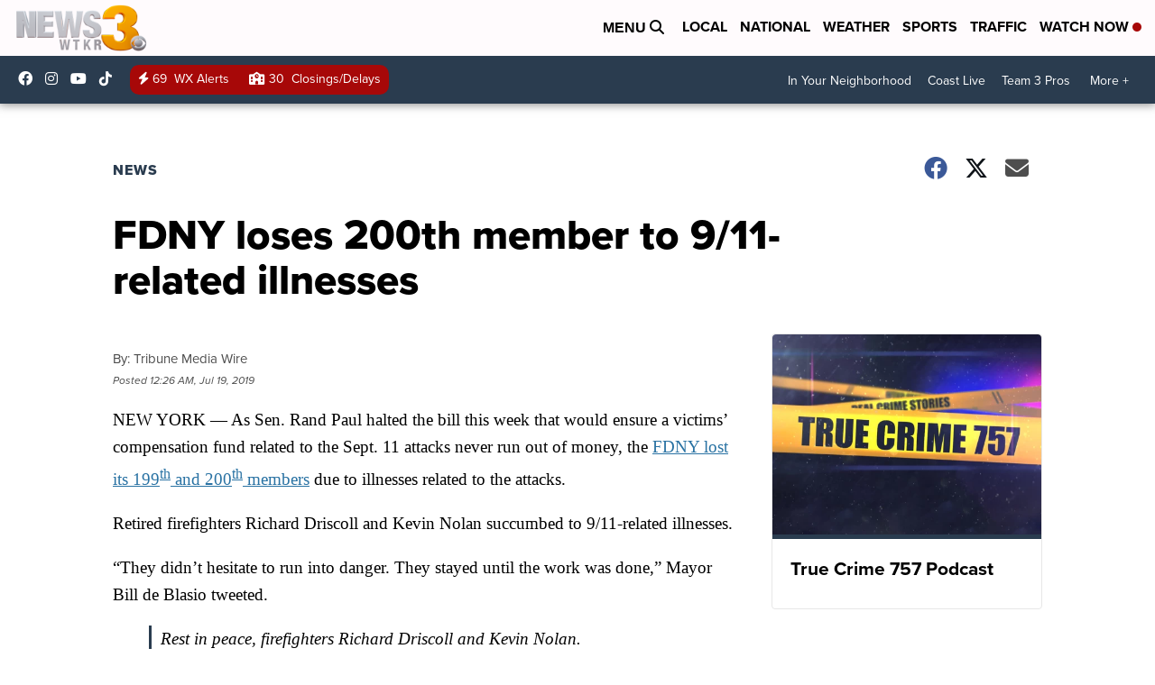

--- FILE ---
content_type: application/javascript; charset=utf-8
request_url: https://fundingchoicesmessages.google.com/f/AGSKWxVhJAfj_w-gY-CkYj6uOIjdpH8iOD2nO4FO1FdjOiNYk0MoQ0xpXnc3-p_LX5VVeBCT4c1RdSZ9Rjr42Kv4dNCTs8JUb5Bu_NPJaePZ0V6eI-y4qhw8J9ldrCms9ZyGfDHW3XFY0g==?fccs=W251bGwsbnVsbCxudWxsLG51bGwsbnVsbCxudWxsLFsxNzY5ODQ1NTAwLDQ4MDAwMDAwXSxudWxsLG51bGwsbnVsbCxbbnVsbCxbN11dLCJodHRwczovL3d3dy53dGtyLmNvbS8yMDE5LzA3LzE4L2ZkbnktbG9zZXMtMjAwdGgtbWVtYmVyLXRvLTkxMS1yZWxhdGVkLWlsbG5lc3NlcyIsbnVsbCxbWzgsIkZmMFJHSFR1bjhJIl0sWzksImVuLVVTIl0sWzE5LCIyIl0sWzE3LCJbMF0iXSxbMjQsIiJdLFsyOSwiZmFsc2UiXV1d
body_size: -214
content:
if (typeof __googlefc.fcKernelManager.run === 'function') {"use strict";this.default_ContributorServingResponseClientJs=this.default_ContributorServingResponseClientJs||{};(function(_){var window=this;
try{
var RH=function(a){this.A=_.t(a)};_.u(RH,_.J);var SH=_.ed(RH);var TH=function(a,b,c){this.B=a;this.params=b;this.j=c;this.l=_.F(this.params,4);this.o=new _.eh(this.B.document,_.O(this.params,3),new _.Qg(_.Rk(this.j)))};TH.prototype.run=function(){if(_.P(this.params,10)){var a=this.o;var b=_.fh(a);b=_.Od(b,4);_.jh(a,b)}a=_.Sk(this.j)?_.be(_.Sk(this.j)):new _.de;_.ee(a,9);_.F(a,4)!==1&&_.G(a,4,this.l===2||this.l===3?1:2);_.Fg(this.params,5)&&(b=_.O(this.params,5),_.hg(a,6,b));return a};var UH=function(){};UH.prototype.run=function(a,b){var c,d;return _.v(function(e){c=SH(b);d=(new TH(a,c,_.A(c,_.Qk,2))).run();return e.return({ia:_.L(d)})})};_.Uk(8,new UH);
}catch(e){_._DumpException(e)}
}).call(this,this.default_ContributorServingResponseClientJs);
// Google Inc.

//# sourceURL=/_/mss/boq-content-ads-contributor/_/js/k=boq-content-ads-contributor.ContributorServingResponseClientJs.en_US.Ff0RGHTun8I.es5.O/d=1/exm=kernel_loader,loader_js_executable/ed=1/rs=AJlcJMwj_NGSDs7Ec5ZJCmcGmg-e8qljdw/m=web_iab_tcf_v2_signal_executable
__googlefc.fcKernelManager.run('\x5b\x5b\x5b8,\x22\x5bnull,\x5b\x5bnull,null,null,\\\x22https:\/\/fundingchoicesmessages.google.com\/f\/AGSKWxUnbO-C80f9nMBSjgH_qW2Wo-7NFSfcGdSgwMCJGU3v_4RAuOutinK79jxxOs5uLgBWssgExwUVkOIYV2YuSLQrN51GeUC8qjojn-2JTdtlQGCkWxXGMSrxcrj8xHcO2XYyNOpfrw\\\\u003d\\\\u003d\\\x22\x5d,null,null,\x5bnull,null,null,\\\x22https:\/\/fundingchoicesmessages.google.com\/el\/AGSKWxWF9If7BE_KjQvikL-5y1jzqR_r1wWQGwwP_VrRg4LwPVrqz_kHNFa47LVQQx2CIGmyl-fvoke5xRg972qfJc1UGD0g1XiWNXY5kmhiECJuoGd0PXUijKB1zcUgGc9ngTSSgIqGlg\\\\u003d\\\\u003d\\\x22\x5d,null,\x5bnull,\x5b7\x5d\x5d\x5d,\\\x22wtkr.com\\\x22,1,\\\x22en\\\x22,null,null,null,null,1\x5d\x22\x5d\x5d,\x5bnull,null,null,\x22https:\/\/fundingchoicesmessages.google.com\/f\/AGSKWxUEnXdFrVqD5nGvdB9Ek2ls4wHedEuJMM9wd7v_vvUpa_0Jp4JeUHLI1w0ZBUFr6AVwRhmwv1lCPWypImhWsVo_7CcQtUp97OW0YVstzv8SP0P-XBBdoNQtb88PBVzyGo9l569-kA\\u003d\\u003d\x22\x5d\x5d');}

--- FILE ---
content_type: application/javascript; charset=utf-8
request_url: https://fundingchoicesmessages.google.com/f/AGSKWxV1xu2_6ss6LvINUjx1c8JAPwNL3TyMYWNlgpRQg0Of5Df1_pqO513DKZNQnHmG4KYKz36GjnVB3J-oPJz2Jtd71yjQF5qoLtASYTpFbzb3LnncSO32jQD7QFq-7jmYNUzv3DEWaSdMPLtVijDXGQw9tw-3G2BCgGNdTgruzxEycxjMF-lQH3tdhnjg/_-120x600_/ads_code./xtendmedia./admaxads./top_adv_
body_size: -1288
content:
window['be37dd52-6705-4935-8b4f-70db0b8d7083'] = true;